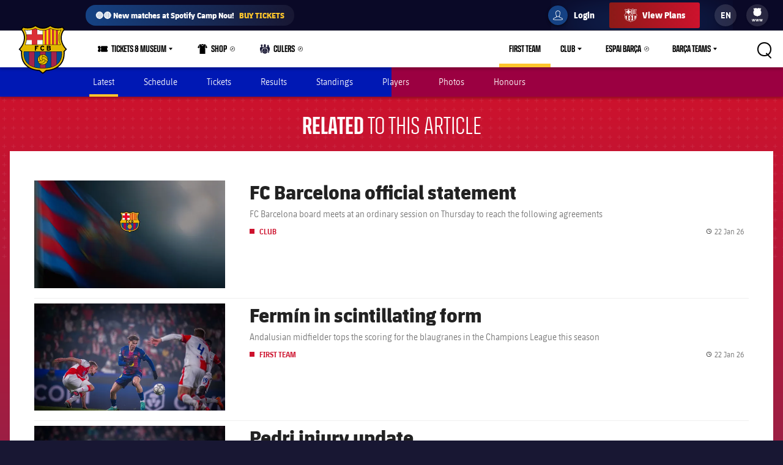

--- FILE ---
content_type: application/x-javascript;charset=utf-8
request_url: https://smetrics.fcbarcelona.com/id?d_visid_ver=5.5.0&d_fieldgroup=A&mcorgid=7BEDF655569E15537F000101%40AdobeOrg&mid=02726209402488154052597740315346822726&ts=1769106262739
body_size: -40
content:
{"mid":"02726209402488154052597740315346822726"}